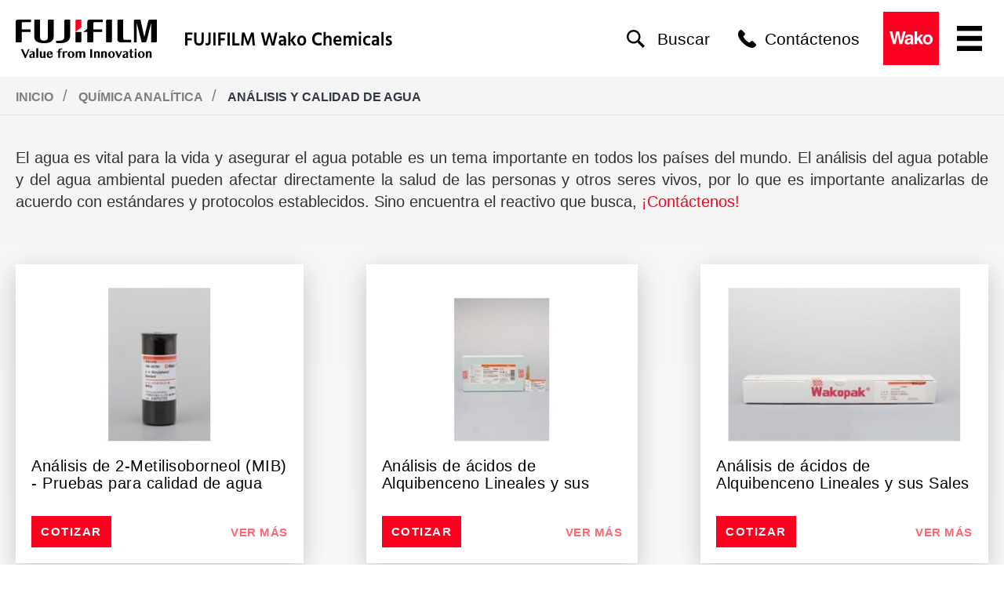

--- FILE ---
content_type: text/html; charset=utf-8
request_url: https://www.wakolatinamerica.com/productos/quimica-analitica/analisis-y-calidad-de-agua/
body_size: 11168
content:
<!DOCTYPE html>
<!--[if IE]><![endif]-->
<html>
<head>
	<!-- META -->
	<base href="https://www.wakolatinamerica.com/"><!--[if lte IE 6]></base><![endif]-->
	<title>Reactivos para Análisis y Calidad de Agua |FUJIFILM Wako</title>
<meta http-equiv="Content-type" content="text/html; charset=utf-8" />
<meta name="description" content="En FUJIFILM Wako encontrará una amplia variedad de reactivos para laboratorio utilizados para análisis y calidad de agua. ¡Visítenos Ya!" />

	
		<link rel="canonical" href="https://www.wakolatinamerica.com/productos/quimica-analitica/analisis-y-calidad-de-agua/"/>
	

	

	

	<meta charset="utf-8"/>
	<meta name="viewport" content="width=device-width, initial-scale=1.0">

	

	<!-- /META -->

	<!-- CSS -->
	<link rel="stylesheet" href="/themes/agua/css/prettyPhoto.css"/>
	<link href="/map/css/jlocator.min.css" rel="stylesheet" type="text/css"/>

	<!-- Magnific Popup core CSS file -->
	<link rel="stylesheet" href="/themes/agua/javascript/magnific-popup/dist/magnific-popup.css">

	<!-- FooTable - for responsive tables -->
	<link href="/themes/agua/javascript/footable/css/footable.core.css" rel="stylesheet" type="text/css" />
	<!-- /CSS -->

	<!-- FB -->
	
	<!-- /FB -->

	<!-- Google tag (gtag.js) -->
<script async src="https://www.googletagmanager.com/gtag/js?id=G-3CQYV03FYH"></script>
<script>
  window.dataLayer = window.dataLayer || [];
  function gtag(){dataLayer.push(arguments);}
  gtag('js', new Date());

  gtag('config', 'G-3CQYV03FYH');
</script>
<!-- Global site tag (gtag.js) - Google Ads: 971305109 -->
<script async src="https://www.googletagmanager.com/gtag/js?id=AW-971305109"></script>
<script>
  window.dataLayer = window.dataLayer || [];
  function gtag(){dataLayer.push(arguments);}
  gtag('js', new Date());
  gtag('config', 'AW-971305109');
</script>


<!-- Global site tag (gtag.js) - Google Analytics -->
<script async src="https://www.googletagmanager.com/gtag/js?id=UA-10563412-7"></script>
<script>
  window.dataLayer = window.dataLayer || [];
  function gtag(){dataLayer.push(arguments);}
  gtag('js', new Date());
  gtag('config', 'UA-10563412-7');
</script>


<!-- Facebook Pixel Code --><script>
!function(f,b,e,v,n,t,s)
{if(f.fbq)return;n=f.fbq=function(){n.callMethod?
n.callMethod.apply(n,arguments):n.queue.push(arguments)};
if(!f.fbq)f.fbq=n;n.push=n;n.loaded=!0;n.version='2.0';
n.queue=[];t=b.createElement(e);t.async=!0;
t.src=v;s=b.getElementsByTagName(e)[0];
s.parentNode.insertBefore(t,s)}(window, document,'script',
'https://connect.facebook.net/en_US/fbevents.js');
fbq('init', '759843087483890');
fbq('track', 'PageView');
</script><noscript><img height="1" width="1" style="display:none" src="https://www.facebook.com/tr?id=759843087483890&amp;ev=PageView&amp;noscript=1"></noscript>
<!-- End Facebook Pixel Code -->
	
<link rel="stylesheet" type="text/css" href="/assets/_combinedfiles/site.css" />
<script type="text/javascript" src="/assets/_combinedfiles/site.js"></script>
<script type="text/javascript" src="/mailchimp/javascripts/mailchimp.form.js"></script>
</head>

<body class="Subcategory  env-Live  alert-message-shown">
	
	<div class="push">
		<header class="">
    <div class="container">
        <div class="row">
            <div id="TopHeader" class="col-xs-12">
                <div id="TopHeaderInner" class="row">
                    <div id="HeaderLeft" class="col-xs-4 col-sm-4 col-lg-6">
                        <div id="Logos">
                            <a id="MainLogo" href="/">
                                <div style="background:url('/themes/agua/images/logos/fuji-logo.svg') no-repeat left; background-size: contain;">Wako</div>
                            </a>
                            <img id="MainLogoTagline" src="/themes/agua/images/logos/fuji-logo-tagline.svg" alt="FujiFilm Wako Chemicals U.S.A. Corporation">
                            
                            
                        </div>
                        
                    </div>

                    <div id="HeaderRight" class="col-xs-8 col-sm-8 col-lg-6">
                        <div id="NavUtility">
                            
	
		
		<ul id="languages">
			<li>
				<span id="NavUtility_Languages" class="nav-utility-item">Idiomas</span>

				<ul>
					
						
							<li><a href="https://www.wakolatinamerica.com/productos/quimica-analitica/analisis-y-calidad-de-agua/"
								 rel="alternate nofollow" 
									 hreflang="es-ES" title="Spanish">Spanish</a></li>
						
							<li><a href="https://pt.wakolatinamerica.com/nossos-reagentes/quimica-analitica/analise-e-qualidade-da-agua/"
								 rel="alternate nofollow" 
									 hreflang="pt-BR" title="Portuguese (Brazil)">Portuguese (Brazil)</a></li>
						
					
				</ul>
			</li>
		</ul>
	



                            <a id="NavUtility_Search" class="nav-utility-item show-search-popup" href="#popup-content">
                                <span>Buscar</span>
                            </a>

                            <a id="NavUtility_Contact"
                               class="nav-utility-item"
                               href="/contactos/">
                                <span>Contáctenos</span>
                            </a>
                        </div>

                        <div id="WakoLogo">
                            <img src="/themes/agua/images/logos/wako-logo.svg" alt="Wako">
                        </div>

                        <button id="MobileNavigationButton" class="menu-btn"></button>
                    </div>
                </div>
            </div>
        </div>
    </div>

    
        <div class="container-fluid navigation">
            <div class="container">
                <div class="row">
                    <div class="col-sm-12">
                        <nav>
	<ul id="top_nav">
        
    
        
            
        
    <!-- canDisplayInMenu -->

    
        
            <li class="section ">
            
                <a title="Productos" class="section ">Nuestros Reactivos</a>
            <!-- not clickable -->


            
                <!-- END Multicol -->
                    <ul class="subMenu">
                        
                            
                                
                                
                                    <style>
                                        header nav ul#top_nav li#menu4480 a:hover {
                                            
                                                background-color: #284b9c !important;
                                            
                                            
                                        }

                                        header nav ul#top_nav li#menu4480 ul li.title a:hover {
                                            
                                                background-color: transparent !important;
                                                color: #284b9c !important;
                                            
                                        }
                                    </style>
                                
                            

                            
                            
                            <li data-img="/assets/layout/banners/_resampled/FillWyIyNTAiLCIxNTAiXQ/img-synthesis-ttl.png"
                                id="menu4480"
                                class=" category-menu">
                            

                                
                                    <a href="/productos/sintesis-y-materiales/" title="Síntesis y Materiales" class="link">Síntesis y Materiales</a>
                                

                                
                                
                                
                                    
                                        
                                        
                                            
                                        
                                            
                                        
                                        

                                        
                                            
                                                
                                                    
                                                
                                                    
                                                
                                            
                                        
                                    
                                

                                
                                    <ul class="lower_level">
                                        
                                            <li class="title">
                                                
                                                    <a href="/productos/sintesis-y-materiales/" title="Síntesis y Materiales" class="link">Síntesis y Materiales</a>
                                                
                                            </li>
                                        

                                        
                                            <li class="">
                                                
                                                    <a href="/productos/sintesis-y-materiales/sintesis-organica/" title="Síntesis Orgánica" class="link">Síntesis Orgánica</a>
                                                
                                            </li>
                                        
                                            <li class="">
                                                
                                                    <a href="/productos/sintesis-y-materiales/ciencia-de-polimeros/" title="Ciencia de polímeros" class="link">Ciencia de polímeros</a>
                                                
                                            </li>
                                        
                                            <li class="">
                                                
                                                    <a href="/productos/sintesis-y-materiales/purificacion-y-caracterizacion/" title="Purificación y caracterización" class="link">Purificación y caracterización</a>
                                                
                                            </li>
                                        
                                    </ul><!-- .subSubMenu -->
                                <!-- Children -->

                            </li>
                        
                            
                                
                                
                                    <style>
                                        header nav ul#top_nav li#menu4493 a:hover {
                                            
                                                background-color: #6dba2f !important;
                                            
                                            
                                                color: #ffffff !important;
                                            
                                        }

                                        header nav ul#top_nav li#menu4493 ul li.title a:hover {
                                            
                                                background-color: transparent !important;
                                                color: #6dba2f !important;
                                            
                                        }
                                    </style>
                                
                            

                            
                            
                            <li data-img="/assets/layout/banners/_resampled/FillWyIyNTAiLCIxNTAiXQ/img-analysis-ttl.png"
                                id="menu4493"
                                class=" category-menu">
                            

                                
                                    <a href="/productos/quimica-analitica/" title="Química Analítica" class="section">Química Analítica</a>
                                

                                
                                
                                
                                    
                                        
                                        
                                            
                                        
                                            
                                        
                                        

                                        
                                            
                                                
                                                    
                                                
                                                    
                                                
                                            
                                        
                                    
                                

                                
                                    <ul class="lower_level">
                                        
                                            <li class="title">
                                                
                                                    <a href="/productos/quimica-analitica/" title="Química Analítica" class="section">Química Analítica</a>
                                                
                                            </li>
                                        

                                        
                                            <li class="">
                                                
                                                    <a href="/productos/quimica-analitica/analisis-y-calidad-de-agua/" title="Análisis y Calidad de Agua" class="current">Análisis y Calidad de Agua</a>
                                                
                                            </li>
                                        
                                            <li class="">
                                                
                                                    <a href="/productos/quimica-analitica/analisis-de-dioxinas-y-bifenilos-policlorados/" title="Análisis de Dioxinas y Bifenilos Policlorados" class="link">Análisis de Dioxinas y Bifenilos Policlorados</a>
                                                
                                            </li>
                                        
                                            <li class="">
                                                
                                                    <a href="/productos/quimica-analitica/analisis-ambiental/" title="Análisis Ambiental" class="link">Análisis Ambiental</a>
                                                
                                            </li>
                                        
                                            <li class="">
                                                
                                                    <a href="/productos/quimica-analitica/analisis-de-alimentos/" title="Análisis de Alimentos" class="link">Análisis de Alimentos</a>
                                                
                                            </li>
                                        
                                            <li class="">
                                                
                                                    <a href="/productos/quimica-analitica/columnas-para-extraccion-en-fase-solida/" title="Columnas para extracción en fase solida" class="link">Columnas para extracción en fase solida</a>
                                                
                                            </li>
                                        
                                            <li class="">
                                                
                                                    <a href="/productos/quimica-analitica/cromatografia/" title="Cromatografía" class="link">Cromatografía</a>
                                                
                                            </li>
                                        
                                            <li class="">
                                                
                                                    <a href="https://labchem-wako.fujifilm.com/us/category/analysis/index.html" title="Más productos" class="link">Más productos</a>
                                                
                                            </li>
                                        
                                    </ul><!-- .subSubMenu -->
                                <!-- Children -->

                            </li>
                        
                            
                                
                                
                                    <style>
                                        header nav ul#top_nav li#menu4435 a:hover {
                                            
                                                background-color: #fa3c23 !important;
                                            
                                            
                                        }

                                        header nav ul#top_nav li#menu4435 ul li.title a:hover {
                                            
                                                background-color: transparent !important;
                                                color: #fa3c23 !important;
                                            
                                        }
                                    </style>
                                
                            

                            
                            
                            <li data-img="/assets/layout/banners/_resampled/FillWyIyNTAiLCIxNTAiXQ/img-culture-ttl.png"
                                id="menu4435"
                                class=" category-menu">
                            

                                
                                    <a href="/productos/reactivos-para-laboratorio-de-cultivo-celulares/" title="Cultivo Celular" class="link">Cultivo Celular</a>
                                

                                
                                
                                
                                    
                                        
                                        
                                            
                                        
                                            
                                        
                                        

                                        
                                            
                                                
                                                    
                                                
                                                    
                                                
                                            
                                        
                                    
                                

                                
                                    <ul class="lower_level">
                                        
                                            <li class="title">
                                                
                                                    <a href="/productos/reactivos-para-laboratorio-de-cultivo-celulares/" title="Cultivo Celular" class="link">Cultivo Celular</a>
                                                
                                            </li>
                                        

                                        
                                            <li class="">
                                                
                                                    <a href="/productos/reactivos-para-laboratorio-de-cultivo-celulares/cultivo-de-celulas-animales/" title="Cultivo de Células Animales" class="link">Cultivo de Células Animales</a>
                                                
                                            </li>
                                        
                                            <li class="">
                                                
                                                    <a href="/productos/reactivos-para-laboratorio-de-cultivo-celulares/cultivo-de-celulas-de-insectos/" title="Cultivo de células de insectos" class="link">Cultivo de células de insectos</a>
                                                
                                            </li>
                                        
                                            <li class="">
                                                
                                                    <a href="/productos/reactivos-para-laboratorio-de-cultivo-celulares/cultivo-de-celulas-madre/" title="Cultivo de células madre" class="link">Cultivo de células madre</a>
                                                
                                            </li>
                                        
                                            <li class="">
                                                
                                                    <a href="/productos/reactivos-para-laboratorio-de-cultivo-celulares/cultivo-de-celulas-nerviosas/" title="Cultivo de células nerviosas" class="link">Cultivo de células nerviosas</a>
                                                
                                            </li>
                                        
                                            <li class="">
                                                
                                                    <a href="/productos/reactivos-para-laboratorio-de-cultivo-celulares/cultivo-de-celulas-vegetales/" title="Cultivo de células vegetales" class="link">Cultivo de células vegetales</a>
                                                
                                            </li>
                                        
                                            <li class="">
                                                
                                                    <a href="/productos/reactivos-para-laboratorio-de-cultivo-celulares/aditivos-para-medios-de-cultivo/" title="Aditivos para medios de cultivo" class="link">Aditivos para medios de cultivo</a>
                                                
                                            </li>
                                        
                                            <li class="">
                                                
                                                    <a href="/productos/reactivos-para-laboratorio-de-cultivo-celulares/fabricacion-de-productos-biofarmaceuticos/" title="Fabricación de productos biofarmacéuticos" class="link">Fabricación de productos biofarmacéuticos</a>
                                                
                                            </li>
                                        
                                    </ul><!-- .subSubMenu -->
                                <!-- Children -->

                            </li>
                        
                            
                                
                                
                                    <style>
                                        header nav ul#top_nav li#menu4511 a:hover {
                                            
                                                background-color: #f08c00 !important;
                                            
                                            
                                        }

                                        header nav ul#top_nav li#menu4511 ul li.title a:hover {
                                            
                                                background-color: transparent !important;
                                                color: #f08c00 !important;
                                            
                                        }
                                    </style>
                                
                            

                            
                            
                            <li data-img="/assets/layout/banners/_resampled/FillWyIyNTAiLCIxNTAiXQ/img-life-ttl.png"
                                id="menu4511"
                                class=" category-menu">
                            

                                
                                    <a href="/productos/life-science/" title="Life Science " class="link">Life Science</a>
                                

                                
                                
                                
                                    
                                        
                                        
                                            
                                        
                                            
                                        
                                        

                                        
                                            
                                                
                                                    
                                                
                                                    
                                                
                                            
                                        
                                    
                                

                                
                                    <ul class="lower_level">
                                        
                                            <li class="title">
                                                
                                                    <a href="/productos/life-science/" title="Life Science " class="link">Life Science</a>
                                                
                                            </li>
                                        

                                        
                                            <li class="">
                                                
                                                    <a href="/productos/life-science/investigacion-en-exosomas/" title="Investigación en exosomas" class="link">Investigación en exosomas</a>
                                                
                                            </li>
                                        
                                            <li class="">
                                                
                                                    <a href="/productos/life-science/neurociencia/" title="Neurociencia" class="link">Neurociencia</a>
                                                
                                            </li>
                                        
                                            <li class="">
                                                
                                                    <a href="/productos/life-science/investigacion-en-adn/" title="Investigación en ADN" class="link">Investigación en ADN</a>
                                                
                                            </li>
                                        
                                            <li class="">
                                                
                                                    <a href="/productos/life-science/investigacion-en-arn/" title="Investigación en ARN" class="link">Investigación en ARN</a>
                                                
                                            </li>
                                        
                                            <li class="">
                                                
                                                    <a href="/productos/life-science/proteomica/" title="Proteómica" class="link">Proteómica</a>
                                                
                                            </li>
                                        
                                            <li class="">
                                                
                                                    <a href="/productos/life-science/inmunoquimica/" title="Inmunoquímica" class="link">Inmunoquímica</a>
                                                
                                            </li>
                                        
                                            <li class="">
                                                
                                                    <a href="/productos/life-science/aclaracion-de-tejidos/" title="Aclaración de tejidos" class="link">Aclaración de tejidos</a>
                                                
                                            </li>
                                        
                                            <li class="">
                                                
                                                    <a href="/productos/life-science/kits-elisa/" title="Kits ELISA" class="link">Kits ELISA</a>
                                                
                                            </li>
                                        
                                            <li class="">
                                                
                                                    <a href="/productos/life-science/investigacion-en-laboratorio-animal/" title="Investigación en laboratorio animal" class="link">Investigación en laboratorio animal</a>
                                                
                                            </li>
                                        
                                            <li class="">
                                                
                                                    <a href="/productos/life-science/investigacion-bioquimica/" title="Investigación bioquímica" class="link">Investigación bioquímica</a>
                                                
                                            </li>
                                        
                                            <li class="">
                                                
                                                    <a href="/productos/life-science/investigacion-en-biologia-celular/" title="Investigación en Biología Celular" class="link">Investigación en Biología Celular</a>
                                                
                                            </li>
                                        
                                            <li class="">
                                                
                                                    <a href="/productos/life-science/investigacion-en-plantas/" title="Investigacion en Plantas" class="link">Investigacion en Plantas</a>
                                                
                                            </li>
                                        
                                    </ul><!-- .subSubMenu -->
                                <!-- Children -->

                            </li>
                        
                            
                                
                                
                                    <style>
                                        header nav ul#top_nav li#menu4522 a:hover {
                                            
                                                background-color: #38bff0 !important;
                                            
                                            
                                        }

                                        header nav ul#top_nav li#menu4522 ul li.title a:hover {
                                            
                                                background-color: transparent !important;
                                                color: #38bff0 !important;
                                            
                                        }
                                    </style>
                                
                            

                            
                            
                            <li data-img="/assets/layout/banners/_resampled/FillWyIyNTAiLCIxNTAiXQ/img-pharma-ttl.png"
                                id="menu4522"
                                class=" category-menu">
                            

                                
                                    <a href="/productos/fabricacion-farmaceutica-y-control-de-calidad/" title="Investigación Farmacéutica y Control de Calidad" class="link">Investigación Farmacéutica y Control de Calidad</a>
                                

                                
                                
                                
                                    
                                        
                                        
                                            
                                        
                                            
                                        
                                        

                                        
                                            
                                                
                                                    
                                                
                                                    
                                                
                                            
                                        
                                    
                                

                                
                                    <ul class="lower_level">
                                        
                                            <li class="title">
                                                
                                                    <a href="/productos/fabricacion-farmaceutica-y-control-de-calidad/" title="Investigación Farmacéutica y Control de Calidad" class="link">Investigación Farmacéutica y Control de Calidad</a>
                                                
                                            </li>
                                        

                                        
                                            <li class="">
                                                
                                                    <a href="/productos/fabricacion-farmaceutica-y-control-de-calidad/investigacion-farmacologica/" title="Investigación farmacológica" class="link">Investigación farmacológica</a>
                                                
                                            </li>
                                        
                                            <li class="">
                                                
                                                    <a href="/productos/fabricacion-farmaceutica-y-control-de-calidad/pruebas-para-control-de-calidad/" title="Pruebas para control de calidad" class="link">Pruebas para control de calidad</a>
                                                
                                            </li>
                                        
                                    </ul><!-- .subSubMenu -->
                                <!-- Children -->

                            </li>
                        
                            
                                
                                
                                    <style>
                                        header nav ul#top_nav li#menu4528 a:hover {
                                            
                                                background-color: #f5db16 !important;
                                            
                                            
                                        }

                                        header nav ul#top_nav li#menu4528 ul li.title a:hover {
                                            
                                                background-color: transparent !important;
                                                color: #f5db16 !important;
                                            
                                        }
                                    </style>
                                
                            

                            
                            
                            <li data-img="/assets/layout/banners/_resampled/FillWyIyNTAiLCIxNTAiXQ/img-chemicals-ttl.png"
                                id="menu4528"
                                class=" category-menu">
                            

                                
                                    <a href="/productos/productos-quimicos-comunes-y-herramientas-de-laboratorio/" title="Productos Químicos Comunes y Herramientas de Laboratorio" class="link">Productos Químicos Comunes y Herramientas de Laboratorio</a>
                                

                                
                                
                                
                                    
                                        
                                        
                                            
                                        
                                            
                                        
                                        

                                        
                                            
                                                
                                                    
                                                
                                                    
                                                
                                            
                                        
                                    
                                

                                
                                    <ul class="lower_level">
                                        
                                            <li class="title">
                                                
                                                    <a href="/productos/productos-quimicos-comunes-y-herramientas-de-laboratorio/" title="Productos Químicos Comunes y Herramientas de Laboratorio" class="link">Productos Químicos Comunes y Herramientas de Laboratorio</a>
                                                
                                            </li>
                                        

                                        
                                            <li class="">
                                                
                                                    <a href="/productos/productos-quimicos-comunes-y-herramientas-de-laboratorio/quimicos-comunes/" title="Químicos comunes" class="link">Químicos comunes</a>
                                                
                                            </li>
                                        
                                            <li class="">
                                                
                                                    <a href="/productos/productos-quimicos-comunes-y-herramientas-de-laboratorio/materiales-para-laboratorio/" title="Materiales para laboratorio " class="link">Materiales para laboratorio</a>
                                                
                                            </li>
                                        
                                    </ul><!-- .subSubMenu -->
                                <!-- Children -->

                            </li>
                        <!-- Children -->
                    </ul><!-- .submenu -->
                <!-- END MultiCol else -->
            <!-- Children -->
        </li><!-- top li -->
        
    <!-- canDisplayInMenu -->

    
        
            <li class="link ">
            
                <a title="Reactivos de socios" class="link ">Reactivos de socios</a>
            <!-- not clickable -->


            
                <!-- END Multicol -->
                    <ul class="subMenu">
                        
                            

                            
                            <li class="noBg " >
                            

                                
                                    <a href="http://evrogen.com/" title="Evrogen - Proteínas fluorescentes " class="link">Evrogen</a>
                                

                                
                                
                                
                                    
                                        
                                        
                                            
                                        
                                            
                                        
                                        

                                        
                                            
                                                
                                                    
                                                
                                                    
                                                
                                            
                                        
                                    
                                

                                <!-- Children -->

                            </li>
                        
                            

                            
                            <li class="noBg " >
                            

                                
                                    <a href="https://focusbiomolecules.com/" title=" Focus Biomolecules" class="link">Focus Biomolecules</a>
                                

                                
                                
                                
                                    
                                        
                                        
                                            
                                        
                                            
                                        
                                        

                                        
                                            
                                                
                                                    
                                                
                                                    
                                                
                                            
                                        
                                    
                                

                                <!-- Children -->

                            </li>
                        <!-- Children -->
                    </ul><!-- .submenu -->
                <!-- END MultiCol else -->
            <!-- Children -->
        </li><!-- top li -->
        
    <!-- canDisplayInMenu -->

    
        
            <li class="link ">
            
                <a title="Nuestra Empresa" class="link ">Nuestra Empresa</a>
            <!-- not clickable -->


            
                <!-- END Multicol -->
                    <ul class="subMenu">
                        
                            

                            
                            <li class="noBg " >
                            

                                
                                    <a href="/quienes-somos/nuestra-compania/" title="La división Laboratory Chemicals" class="link">Acerca de nosotros</a>
                                

                                
                                
                                
                                    
                                        
                                        
                                            
                                        
                                            
                                        
                                        

                                        
                                            
                                                
                                                    
                                                
                                                    
                                                
                                            
                                        
                                    
                                

                                <!-- Children -->

                            </li>
                        
                            

                            
                            <li class="noBg " >
                            

                                
                                    <a href="/quienes-somos/filosofia-de-gestion/" title="Filosofía y Misión" class="link">Filosofía y Misión</a>
                                

                                
                                
                                
                                    
                                        
                                        
                                            
                                        
                                            
                                        
                                        

                                        
                                            
                                                
                                                    
                                                
                                                    
                                                
                                            
                                        
                                    
                                

                                <!-- Children -->

                            </li>
                        
                            

                            
                            <li class="noBg " >
                            

                                
                                    <a href="/quienes-somos/investigacion-y-desarrollo/" title="Investigación y desarrollo" class="link">Investigación y desarrollo</a>
                                

                                
                                
                                
                                    
                                        
                                        
                                            
                                        
                                            
                                        
                                        

                                        
                                            
                                                
                                                    
                                                
                                                    
                                                
                                            
                                        
                                    
                                

                                <!-- Children -->

                            </li>
                        <!-- Children -->
                    </ul><!-- .submenu -->
                <!-- END MultiCol else -->
            <!-- Children -->
        </li><!-- top li -->
        
    <!-- canDisplayInMenu -->

    
        
            <li class="link ">
            
                <a href="/distribuidores/" title="Nuestros Distribuidores" class="link">Nuestros Distribuidores</a>
            <!-- not clickable -->


            <!-- Children -->
        </li><!-- top li -->
        
    <!-- canDisplayInMenu -->

    
        
            <li class="link ">
            
                <a href="/blog-reactivos/" title="Nuestro Blog" class="link">Blog</a>
            <!-- not clickable -->


            
                <!-- END Multicol -->
                    <ul class="subMenu">
                        
                            

                            
                            <li class="noBg " >
                            

                                
                                    <a href="/blog-reactivos/noticias-wako/" title="Noticias" class="link">Noticias</a>
                                

                                
                                
                                
                                    
                                        
                                        
                                            
                                        
                                            
                                        
                                        

                                        
                                            
                                                
                                                    
                                                
                                                    
                                                
                                            
                                        
                                    
                                

                                <!-- Children -->

                            </li>
                        
                            

                            
                            <li class="noBg " >
                            

                                
                                    <a href="/blog-reactivos/reactivos-quimicos/" title="Reactivos químicos" class="link">Reactivos químicos</a>
                                

                                
                                
                                
                                    
                                        
                                        
                                            
                                        
                                            
                                        
                                        

                                        
                                            
                                                
                                                    
                                                
                                                    
                                                
                                            
                                        
                                    
                                

                                <!-- Children -->

                            </li>
                        <!-- Children -->
                    </ul><!-- .submenu -->
                <!-- END MultiCol else -->
            <!-- Children -->
        </li><!-- top li -->
        
    <!-- canDisplayInMenu -->

    
        
            <li class="link  last">
            
                <a title="Soporte" class="link  last">Soporte</a>
            <!-- not clickable -->


            
                <!-- END Multicol -->
                    <ul class="subMenu">
                        
                            

                            
                            <li class="noBg " >
                            

                                
                                    <a href="/preguntas-frecuentes/" title="Preguntas frecuentes" class="link">Preguntas frecuentes</a>
                                

                                
                                
                                
                                    
                                        
                                        
                                            
                                        
                                            
                                        
                                        

                                        
                                            
                                                
                                                    
                                                
                                                    
                                                
                                            
                                        
                                    
                                

                                <!-- Children -->

                            </li>
                        
                            

                            
                            <li class="noBg " >
                            

                                
                                    <a href="/soporte/catalogo/" title="Catálogo de productos" class="link">Catálogo de productos</a>
                                

                                
                                
                                
                                    
                                        
                                        
                                            
                                        
                                            
                                        
                                        

                                        
                                            
                                                
                                                    
                                                
                                                    
                                                
                                            
                                        
                                    
                                

                                <!-- Children -->

                            </li>
                        
                            

                            
                            <li class="noBg " >
                            

                                
                                    <a href="/soporte/sugerencias/" title="Sugerencias" class="link">Sugerencias</a>
                                

                                
                                
                                
                                    
                                        
                                        
                                            
                                        
                                            
                                        
                                        

                                        
                                            
                                                
                                                    
                                                
                                                    
                                                
                                            
                                        
                                    
                                

                                <!-- Children -->

                            </li>
                        <!-- Children -->
                    </ul><!-- .submenu -->
                <!-- END MultiCol else -->
            <!-- Children -->
        </li><!-- top li -->
        
    <!-- canDisplayInMenu -->
<!-- Menu -->

	</ul>
</nav>

                    </div>
                </div>
            </div>
        </div>
    

</header>


		
		
			
				
				
    


			
		


		
			
  <div id="BreadcrumbsWrapper">
    <div class="container">
      <div class="row">
        <div class="col-xs-12">
          <div id="Breadcrumbs" class="breadcrumbs">
            
              
                
                  <a href="/" class="breadcrumbs__item breadcrumbs__item--link" title="Inicio">
                    Inicio
                  </a>
                
              

              
                  <span class="breadcrumbs__item__separator">/</span>
              
            
              
                
                  <a href="/productos/quimica-analitica/" class="breadcrumbs__item breadcrumbs__item--link" title="Química Analítica">
                    Química Analítica
                  </a>
                
              

              
                  <span class="breadcrumbs__item__separator">/</span>
              
            
              
                <span class="breadcrumbs__item">Análisis y Calidad de Agua</span>
              

              
            
          </div>
        </div>
      </div>
    </div>
  </div>



		

		<div id="PageLayout" class="typography">
            <div class="container">
                <div class="row">
                    <div class="content-wrapper col-md-12">
                        <div id="PageContent">
							<div id="Categories">
    <div id="Products">
		
            <div id="Products__Content" class="row typography">
                <div class="col-md-12">
					<p style="text-align: justify;">El agua es vital para la vida y asegurar el agua potable es un tema importante en todos los países del mundo. El análisis del agua potable y del agua ambiental pueden afectar directamente la salud de las personas y otros seres vivos, por lo que es importante analizarlas de acuerdo con estándares y protocolos establecidos. <span>Sino encuentra el reactivo que busca, </span><a title="Contáctenos" href="contactos/">¡Contáctenos!</a></p>
					
					
                </div>
            </div> <!--/ #Products__Content -->
		

		
            <div id="Products__List" class="row cards-container cards-container--products">
				
					<div class="col-xs-12 col-sm-6 col-md-4 card-wrapper card-wrapper--product">
	<div class="card card--product">
		<div class="card__image-wrapper">
			
				
                    
    					<a href="/productos-wako/marca/product/analisis-de-2-metilisoborneol-mib/" class="img_link">
    						
                                <img class="img-responsive center-block" src="/assets/productimages/_resampled/PadWyI1MDAiLCIzMjAiLCJGRkZGRkYiLDBd/132-07071-2-metilisoborneol-mib.jpg" alt="" />
    						
    					</a>
                    
				
			
		</div> <!--/ .card__image-wrapper -->


		
		

        <div class="card__info">
			<h4 class="card__title">
                
                    <a href="/productos-wako/marca/product/analisis-de-2-metilisoborneol-mib/">
                        Análisis de 2-Metilisoborneol (MIB) - Pruebas para calidad de agua
                    </a>
                
			</h4>

            
                
            

			<div class="card__actions">
				
                <a href="/cart/add/4469">
					<input class="cta-button cta-button--secondary cta-button--cart cta-button--inside-card" type="button" value="Cotizar" />
				</a>
				

                
    				<a class="cta-link cta-link--secondary cta-link--no-icons cta-link--inside-card" href="/productos-wako/marca/product/analisis-de-2-metilisoborneol-mib/">
    					Ver Más
    				</a>
                
			</div> <!--/ .card__actions -->
        </div> <!--/ .card__info -->
	</div> <!--/ .card.card--product -->
</div><!--/ .col-sm-6 .col-md-4 -->

				
					<div class="col-xs-12 col-sm-6 col-md-4 card-wrapper card-wrapper--product">
	<div class="card card--product">
		<div class="card__image-wrapper">
			
				
                    
    					<a href="/productos-wako/marca/product/analisis-de-acidos-de-alquibenceno-lineales-y-sus-sales/" class="img_link">
    						
                                <img class="img-responsive center-block" src="/assets/productimages/_resampled/PadWyI1MDAiLCIzMjAiLCJGRkZGRkYiLDBd/analisis-de-acidos-de-alquibenceno-lineales-y-sus-sales.jpg" alt="" />
    						
    					</a>
                    
				
			
		</div> <!--/ .card__image-wrapper -->


		
		

        <div class="card__info">
			<h4 class="card__title">
                
                    <a href="/productos-wako/marca/product/analisis-de-acidos-de-alquibenceno-lineales-y-sus-sales/">
                        Análisis de ácidos de  Alquibenceno Lineales y sus Sales  *Soluciones*
                    </a>
                
			</h4>

            
                
            

			<div class="card__actions">
				
                <a href="/cart/add/4473">
					<input class="cta-button cta-button--secondary cta-button--cart cta-button--inside-card" type="button" value="Cotizar" />
				</a>
				

                
    				<a class="cta-link cta-link--secondary cta-link--no-icons cta-link--inside-card" href="/productos-wako/marca/product/analisis-de-acidos-de-alquibenceno-lineales-y-sus-sales/">
    					Ver Más
    				</a>
                
			</div> <!--/ .card__actions -->
        </div> <!--/ .card__info -->
	</div> <!--/ .card.card--product -->
</div><!--/ .col-sm-6 .col-md-4 -->

				
					<div class="col-xs-12 col-sm-6 col-md-4 card-wrapper card-wrapper--product">
	<div class="card card--product">
		<div class="card__image-wrapper">
			
				
                    
    					<a href="/productos-wako/marca/product/analisis-de-acidos-de-alquibenceno-lineales-y-sus-sales-columnas/" class="img_link">
    						
                                <img class="img-responsive center-block" src="/assets/productimages/_resampled/PadWyI1MDAiLCIzMjAiLCJGRkZGRkYiLDBd/230-63283-wakopak-wakosil-as-aqua.jpg" alt="" />
    						
    					</a>
                    
				
			
		</div> <!--/ .card__image-wrapper -->


		
		

        <div class="card__info">
			<h4 class="card__title">
                
                    <a href="/productos-wako/marca/product/analisis-de-acidos-de-alquibenceno-lineales-y-sus-sales-columnas/">
                        Análisis de ácidos de Alquibenceno Lineales y sus Sales *Columnas*
                    </a>
                
			</h4>

            
                
            

			<div class="card__actions">
				
                <a href="/cart/add/4588">
					<input class="cta-button cta-button--secondary cta-button--cart cta-button--inside-card" type="button" value="Cotizar" />
				</a>
				

                
    				<a class="cta-link cta-link--secondary cta-link--no-icons cta-link--inside-card" href="/productos-wako/marca/product/analisis-de-acidos-de-alquibenceno-lineales-y-sus-sales-columnas/">
    					Ver Más
    				</a>
                
			</div> <!--/ .card__actions -->
        </div> <!--/ .card__info -->
	</div> <!--/ .card.card--product -->
</div><!--/ .col-sm-6 .col-md-4 -->

				
					<div class="col-xs-12 col-sm-6 col-md-4 card-wrapper card-wrapper--product">
	<div class="card card--product">
		<div class="card__image-wrapper">
			
				
                    
    					<a href="/productos-wako/marca/product/analisis-de-estandares-de-nonifenol-y-octifenol/" class="img_link">
    						
                                <img class="img-responsive center-block" src="/assets/productimages/_resampled/PadWyI1MDAiLCIzMjAiLCJGRkZGRkYiLDBd/-p-1133-tetramethylbutyl-phenol-4-tert-octylphenol.jpg" alt="" />
    						
    					</a>
                    
				
			
		</div> <!--/ .card__image-wrapper -->


		
		

        <div class="card__info">
			<h4 class="card__title">
                
                    <a href="/productos-wako/marca/product/analisis-de-estandares-de-nonifenol-y-octifenol/">
                        Análisis de Estándares de Nonifenol y Octifenol
                    </a>
                
			</h4>

            
                
            

			<div class="card__actions">
				
                <a href="/cart/add/4492">
					<input class="cta-button cta-button--secondary cta-button--cart cta-button--inside-card" type="button" value="Cotizar" />
				</a>
				

                
    				<a class="cta-link cta-link--secondary cta-link--no-icons cta-link--inside-card" href="/productos-wako/marca/product/analisis-de-estandares-de-nonifenol-y-octifenol/">
    					Ver Más
    				</a>
                
			</div> <!--/ .card__actions -->
        </div> <!--/ .card__info -->
	</div> <!--/ .card.card--product -->
</div><!--/ .col-sm-6 .col-md-4 -->

				
					<div class="col-xs-12 col-sm-6 col-md-4 card-wrapper card-wrapper--product">
	<div class="card card--product">
		<div class="card__image-wrapper">
			
				
                    
    					<a href="/productos-wako/marca/product/estandar-de-geosmina-analisis-de-agua/" class="img_link">
    						
                                <img class="img-responsive center-block" src="/assets/productimages/_resampled/PadWyI1MDAiLCIzMjAiLCJGRkZGRkYiLDBd/077-01911-Geosmin-Standard.jpg" alt="" />
    						
    					</a>
                    
				
			
		</div> <!--/ .card__image-wrapper -->


		
		

        <div class="card__info">
			<h4 class="card__title">
                
                    <a href="/productos-wako/marca/product/estandar-de-geosmina-analisis-de-agua/">
                        Análisis de Geosmina - Pruebas para Calidad de Agua
                    </a>
                
			</h4>

            
                
            

			<div class="card__actions">
				
                <a href="/cart/add/4175">
					<input class="cta-button cta-button--secondary cta-button--cart cta-button--inside-card" type="button" value="Cotizar" />
				</a>
				

                
    				<a class="cta-link cta-link--secondary cta-link--no-icons cta-link--inside-card" href="/productos-wako/marca/product/estandar-de-geosmina-analisis-de-agua/">
    					Ver Más
    				</a>
                
			</div> <!--/ .card__actions -->
        </div> <!--/ .card__info -->
	</div> <!--/ .card.card--product -->
</div><!--/ .col-sm-6 .col-md-4 -->

				
					<div class="col-xs-12 col-sm-6 col-md-4 card-wrapper card-wrapper--product">
	<div class="card card--product">
		<div class="card__image-wrapper">
			
				
                    
    					<a href="/productos-wako/marca/product/analisis-de-octifenoles-pruebas-para-calidad-de-agua/" class="img_link">
    						
                                <img class="img-responsive center-block" src="/assets/productimages/_resampled/PadWyI1MDAiLCIzMjAiLCJGRkZGRkYiLDBd/-p-1133-tetramethylbutyl-phenol-4-tert-octylphenol.jpg" alt="" />
    						
    					</a>
                    
				
			
		</div> <!--/ .card__image-wrapper -->


		
		

        <div class="card__info">
			<h4 class="card__title">
                
                    <a href="/productos-wako/marca/product/analisis-de-octifenoles-pruebas-para-calidad-de-agua/">
                        Análisis de Octifenoles [p-(1,1,3,3-Tetramethylbutyl) phenol (4-tert-Octylphenol)] - Pruebas para Calidad de Agua
                    </a>
                
			</h4>

            
                
            

			<div class="card__actions">
				
                <a href="/cart/add/4471">
					<input class="cta-button cta-button--secondary cta-button--cart cta-button--inside-card" type="button" value="Cotizar" />
				</a>
				

                
    				<a class="cta-link cta-link--secondary cta-link--no-icons cta-link--inside-card" href="/productos-wako/marca/product/analisis-de-octifenoles-pruebas-para-calidad-de-agua/">
    					Ver Más
    				</a>
                
			</div> <!--/ .card__actions -->
        </div> <!--/ .card__info -->
	</div> <!--/ .card.card--product -->
</div><!--/ .col-sm-6 .col-md-4 -->

				
					<div class="col-xs-12 col-sm-6 col-md-4 card-wrapper card-wrapper--product">
	<div class="card card--product">
		<div class="card__image-wrapper">
			
				
                    
    					<a href="/productos-wako/marca/product/boiling-stone/" class="img_link">
    						
                                <img class="img-responsive center-block" src="/assets/Uploads/_resampled/PadWyI1MDAiLCIzMjAiLCJGRkZGRkYiLDBd/027-12901-boiling-stone.jpg" alt="" />
    						
    					</a>
                    
				
			
		</div> <!--/ .card__image-wrapper -->


		
		

        <div class="card__info">
			<h4 class="card__title">
                
                    <a href="/productos-wako/marca/product/boiling-stone/">
                        Boiling Stone - Reactivos para análisis de aguas
                    </a>
                
			</h4>

            
                
            

			<div class="card__actions">
				
                <a href="/cart/add/4537">
					<input class="cta-button cta-button--secondary cta-button--cart cta-button--inside-card" type="button" value="Cotizar" />
				</a>
				

                
    				<a class="cta-link cta-link--secondary cta-link--no-icons cta-link--inside-card" href="/productos-wako/marca/product/boiling-stone/">
    					Ver Más
    				</a>
                
			</div> <!--/ .card__actions -->
        </div> <!--/ .card__info -->
	</div> <!--/ .card.card--product -->
</div><!--/ .col-sm-6 .col-md-4 -->

				
            </div> <!--/ #Products__List -->

			
	
		
	


		

		
    </div>
</div>

							

                        </div>
                    </div>

					
                </div>
            </div>
        </div>

		

		
    <footer id="SiteFooter">
		
    <div id="FooterSections">
        <div class="container">
            <div class="row">
                
                    <div class="footer-section i1 col-md-4 first  default">
                        <div class="footerSectionInnerWrapper">
                            
                                <div class="h4 footer-section-title">Contáctenos</div>
                            

                            
                                

                                <p><span>FUJIFILM Wako Chemicals USA Corp.</span><br>1600 Bellwood Road<br>Richmond, VA 23237, USA</p><p>Teléfono: (804) 7<span>14-192</span><br> Fax: 804-271-7791<br> Email: emmy.leung@fujifilm.com<br> www.wakolatinamerica.com</p>

                                

                            
                        </div> <!--/ .footerSectionInnerWrapper -->
                    </div>
                    <!--/ .footer-section -->
                
                    <div class="footer-section i2 col-md-4   links">
                        <div class="footerSectionInnerWrapper">
                            
                                <div class="h4 footer-section-title">Otras páginas</div>
                            

                            

                                
                                
	<ul>
		
			<li class="link"><a href="/productos/">Productos</a></li>
		
			<li class="link"><a href="/quienes-somos/nuestra-compania/">La división Laboratory Chemicals</a></li>
		
			<li class="link"><a href="/blog-reactivos/">Nuestro Blog</a></li>
		
			<li class="link"><a href="/preguntas-frecuentes/">Preguntas Frecuentes</a></li>
		
			<li class="link"><a href="https://pt.wakolatinamerica.com/assets/pdf/Modern-Slavery-and-Human-Trafficking.pdf">Catálogos de productos</a></li>
		
	</ul>



                            
                        </div> <!--/ .footerSectionInnerWrapper -->
                    </div>
                    <!--/ .footer-section -->
                
                    <div class="footer-section i3 col-md-4  last newsletter">
                        <div class="footerSectionInnerWrapper">
                            
                                <div class="h4 footer-section-title">Newsletter</div>
                            

                            

                                
                                
                                    
                                        <div class="mailchimp">
                                            
    <div id="MailchimpNewsletter_FooterSection">
        

        <form action="/new-mailchimppage/subscribe" method="post" id="MailchimpNewsletterForm_FooterSection" class="MailchimpNewsletterForm">
            
                
            

            <div class="field">
                <!-- ######### Email Address ######### -->
                <label for="MailchimpEmail_FooterSection" style="display: none;">Dirección de correo</label>
                <input type="text" name="MailchimpEmail" required value="" id="MailchimpEmail_FooterSection" placeholder="Dirección de correo"/>
            </div>

            <div class="field">
                <!-- ######### First Name ######### -->

                <label for="MailchimpFirstName_FooterSection" style="display: none;">Nombre</label>
                <input type="text" name="MailchimpFirstName" required value="" id="MailchimpFirstName_FooterSection" value="" placeholder="Nombre"/>
            </div>

            <div class="field">
                <!-- ######### Last Name ######### -->
                <label for="MailchimpLastName_FooterSection" style="display: none;">Apellido</label>
                <input type="text" name="MailchimpLastName" required value="" id="MailchimpLastName_FooterSection" value="" placeholder="Apellido"/>
            </div>

            
                <div class="field">
                    <!-- ######### Anti-SPAM Checkbox ######### -->
                    <label for="MailchimpAntiSpam_FooterSection">
                        <input type="checkbox" required id="MailchimpAntiSpam_FooterSection" value="1" />
                        Por favor, marque aquí si desea recibir por correo electrónico comunicaciones sobre Fujifilm Wako Chemicals, nuestros productos, servicios y boletín informativo. Puede retirar su consentimiento en cualquier momento.
                    </label>
                </div>
            

            <input type="submit" class="submit" value="Suscribirse" />
        </form>
    </div>


                                        </div>
                                    
                                
                            
                        </div> <!--/ .footerSectionInnerWrapper -->
                    </div>
                    <!--/ .footer-section -->
                
            </div>
            <!--/ .row -->
        </div>
        <!--/ .container -->
    </div>
    <!--/ #footer-section-group -->



		
  



		<div id="SiteSubFooter">
  <div class="container">

    
    <div class="row">
      
      
          <div id="FooterSubFooterLinksContainer" class="col-xs-12 col-md-9">
              <ul id="SubFooterLinks">
                
                  
                      <li>
                          <a class="subfooter-link subfooter-link-1" href="/distribuidores/">
                            Nuestros Distribuidores
                          </a>
                      </li>
                  
                
                  
                      <li>
                          <a class="subfooter-link subfooter-link-2" href="/contactos/">
                            Contáctenos
                          </a>
                      </li>
                  
                
                  
                      <li>
                          <a class="subfooter-link subfooter-link-3" href="/politica-de-privacidad/">
                            Política de privacidad
                          </a>
                      </li>
                  
                
                  
                      <li>
                          <a class="subfooter-link subfooter-link-4" href="/limitacion-de-responsabilidad/">
                            Limitación de Responsabilidad
                          </a>
                      </li>
                  
                
                  
                      <li>
                          <a class="subfooter-link subfooter-link-5" href="/quienes-somos/nuestra-compania/">
                            Acerca de nosotros
                          </a>
                      </li>
                  
                
                  
                      <li>
                          <a class="subfooter-link subfooter-link-6" href="/">
                            
                          </a>
                      </li>
                  
                
                  
                    
                        <li><span class="subfooter-link subfooter-link-7">BI-ESG Standards</span></li>
                    
                  
                
              </ul>
          </div>
      

      
      <div id="FooterSocialLinksContainer" class="col-xs-12 col-md-3">
          <div class="footer-social-wrapper">
            
              
                  <ul id="FooterSocialLinks">
                    
                        <li><a href="http://www.facebook.com/pages/Wako-Latin-America/169101496581273?skip_nax_wizard=true" class="www-facebook-com"><img src="/assets/layout/social/icon-social-facebook.png" alt="Facebook" title="Facebook"/></a></li>
                    
                        <li><a href="https://twitter.com/wakolatin" class="twitter-com"><img src="/assets/layout/social/icon-social-twitter.png" alt="Twitter" title="Twitter"/></a></li>
                    
                        <li><a href="https://www.linkedin.com/company/14006802/" class="www-linkedin-com"><img src="/assets/layout/social/icon-social-linkedin2.png" alt="Linkedin" title="Linkedin"/></a></li>
                    

                    

                    

                    

                    
                  </ul>
              
            
          </div> <!--/ .footer-social-wrapper -->
      </div> <!--/ #FooterSocialLinksContainer -->
    </div> <!--/ .row -->

    
    <div class="row">
      
        
        <div id="FooterCopyrightContainer" class="col-md-6 hidden-xs hidden-sm">
          <span class="pull-left text-copyright">
            Copyright &copy; 2026
            
              - Wako
            
          </span>
        </div>

        
        
          <div id="FooterSubFooterLinksContainer" class="col-md-6 hidden-xs hidden-sm">
            <span class="pull-right text-copyright">
              
                  <a href="https://www.magmascience.com/" title="Web and biotech marketing by Magma Science">Web and biotech marketing by Magma Science</a>
              
            </span>
          </div>
        
      
    </div> <!--/ .row -->
  </div> <!--/ .container -->
</div> <!--/ #footer-social-links -->

    </footer>



		<div id="popup-content" class="search-popup-content mfp-hide">
    <div class="container">
        <div class="row">
            <div class="col-xs-12">
                <div class="search-popup-content__form-container">
                    <div class="search top">
	
		<form action="resultados/SearchForm" method="get" enctype="application/x-www-form-urlencoded" id="SearchForm" onsubmit="return validateSearchLength('La búsqueda debe tener al menos 3 caracteres');">
			<div class="input-search">
				<input name="Search" id="Search" type="text" />
			</div>
			<input type="submit" id="Submit" value="Buscar"/>
		</form>
	
</div>

                </div>
            </div>
        </div>
    </div>
</div>
	</div> <!-- .push -->

	<!-- Pushy Menu -->
<nav class="pushy pushy-right">
    <div class="pushy-content">
        
        
    <ul id="MobileLanguages" class="pushy-navigation">
        <li class="pushy-submenu">
            <button>Idiomas</button>

            <ul>
                
                    
                        <li class="pushy-link"><a href="https://www.wakolatinamerica.com/productos/quimica-analitica/analisis-y-calidad-de-agua/"
                             rel="alternate nofollow" 
                               hreflang="es-ES" title="Spanish">Spanish</a></li>
                    
                        <li class="pushy-link"><a href="https://pt.wakolatinamerica.com/nossos-reagentes/quimica-analitica/analise-e-qualidade-da-agua/"
                             rel="alternate nofollow" 
                               hreflang="pt-BR" title="Portuguese (Brazil)">Portuguese (Brazil)</a></li>
                    
                
            </ul>
        </li>
    </ul>



        
        <ul id="MobileMainNav" class="pushy-navigation">
        
            
                
                    
                 
             
        
            
                
                    <li class="section pushy-submenu">
                        
                            <button class="section">Nuestros Reactivos</button>
                        

                        
                             <ul class="pushy-2nd-level">
                                
                                    <li class="pushy-submenu">
                                        
                                            <button> 
                                            <a href="/productos/sintesis-y-materiales/" title="Síntesis y Materiales" class="link">Síntesis y Materiales</a>
                                            </button> 
                                        

                                        
                                            <ul class="pushy-3rd-level">
                                                
                                                    <li class="pushy-link">
                                                        
                                                            
                                                            <a href="/productos/sintesis-y-materiales/sintesis-organica/" title="Síntesis Orgánica" class="link">Síntesis Orgánica</a>
                                                            
                                                        
                                                    </li>
                                                
                                                    <li class="pushy-link">
                                                        
                                                            
                                                            <a href="/productos/sintesis-y-materiales/ciencia-de-polimeros/" title="Ciencia de polímeros" class="link">Ciencia de polímeros</a>
                                                            
                                                        
                                                    </li>
                                                
                                                    <li class="pushy-link">
                                                        
                                                            
                                                            <a href="/productos/sintesis-y-materiales/purificacion-y-caracterizacion/" title="Purificación y caracterización" class="link">Purificación y caracterización</a>
                                                            
                                                        
                                                    </li>
                                                 
                                            </ul> 
                                         
                                    </li>
                                
                                    <li class="pushy-submenu">
                                        
                                            <button> 
                                            <a href="/productos/quimica-analitica/" title="Química Analítica" class="section">Química Analítica</a>
                                            </button> 
                                        

                                        
                                            <ul class="pushy-3rd-level">
                                                
                                                    <li class="pushy-link">
                                                        
                                                            
                                                            <a href="/productos/quimica-analitica/analisis-y-calidad-de-agua/" title="Análisis y Calidad de Agua" class="current">Análisis y Calidad de Agua</a>
                                                            
                                                        
                                                    </li>
                                                
                                                    <li class="pushy-link">
                                                        
                                                            
                                                            <a href="/productos/quimica-analitica/analisis-de-dioxinas-y-bifenilos-policlorados/" title="Análisis de Dioxinas y Bifenilos Policlorados" class="link">Análisis de Dioxinas y Bifenilos Policlorados</a>
                                                            
                                                        
                                                    </li>
                                                
                                                    <li class="pushy-link">
                                                        
                                                            
                                                            <a href="/productos/quimica-analitica/analisis-ambiental/" title="Análisis Ambiental" class="link">Análisis Ambiental</a>
                                                            
                                                        
                                                    </li>
                                                
                                                    <li class="pushy-link">
                                                        
                                                            
                                                            <a href="/productos/quimica-analitica/analisis-de-alimentos/" title="Análisis de Alimentos" class="link">Análisis de Alimentos</a>
                                                            
                                                        
                                                    </li>
                                                
                                                    <li class="pushy-link">
                                                        
                                                            
                                                            <a href="/productos/quimica-analitica/columnas-para-extraccion-en-fase-solida/" title="Columnas para extracción en fase solida" class="link">Columnas para extracción en fase solida</a>
                                                            
                                                        
                                                    </li>
                                                
                                                    <li class="pushy-link">
                                                        
                                                            
                                                            <a href="/productos/quimica-analitica/cromatografia/" title="Cromatografía" class="link">Cromatografía</a>
                                                            
                                                        
                                                    </li>
                                                
                                                    <li class="pushy-link">
                                                        
                                                            
                                                            <a href="https://labchem-wako.fujifilm.com/us/category/analysis/index.html" title="Más productos" class="link">Más productos</a>
                                                            
                                                        
                                                    </li>
                                                 
                                            </ul> 
                                         
                                    </li>
                                
                                    <li class="pushy-submenu">
                                        
                                            <button> 
                                            <a href="/productos/reactivos-para-laboratorio-de-cultivo-celulares/" title="Cultivo Celular" class="link">Cultivo Celular</a>
                                            </button> 
                                        

                                        
                                            <ul class="pushy-3rd-level">
                                                
                                                    <li class="pushy-link">
                                                        
                                                            
                                                            <a href="/productos/reactivos-para-laboratorio-de-cultivo-celulares/cultivo-de-celulas-animales/" title="Cultivo de Células Animales" class="link">Cultivo de Células Animales</a>
                                                            
                                                        
                                                    </li>
                                                
                                                    <li class="pushy-link">
                                                        
                                                            
                                                            <a href="/productos/reactivos-para-laboratorio-de-cultivo-celulares/cultivo-de-celulas-de-insectos/" title="Cultivo de células de insectos" class="link">Cultivo de células de insectos</a>
                                                            
                                                        
                                                    </li>
                                                
                                                    <li class="pushy-link">
                                                        
                                                            
                                                            <a href="/productos/reactivos-para-laboratorio-de-cultivo-celulares/cultivo-de-celulas-madre/" title="Cultivo de células madre" class="link">Cultivo de células madre</a>
                                                            
                                                        
                                                    </li>
                                                
                                                    <li class="pushy-link">
                                                        
                                                            
                                                            <a href="/productos/reactivos-para-laboratorio-de-cultivo-celulares/cultivo-de-celulas-nerviosas/" title="Cultivo de células nerviosas" class="link">Cultivo de células nerviosas</a>
                                                            
                                                        
                                                    </li>
                                                
                                                    <li class="pushy-link">
                                                        
                                                            
                                                            <a href="/productos/reactivos-para-laboratorio-de-cultivo-celulares/cultivo-de-celulas-vegetales/" title="Cultivo de células vegetales" class="link">Cultivo de células vegetales</a>
                                                            
                                                        
                                                    </li>
                                                
                                                    <li class="pushy-link">
                                                        
                                                            
                                                            <a href="/productos/reactivos-para-laboratorio-de-cultivo-celulares/aditivos-para-medios-de-cultivo/" title="Aditivos para medios de cultivo" class="link">Aditivos para medios de cultivo</a>
                                                            
                                                        
                                                    </li>
                                                
                                                    <li class="pushy-link">
                                                        
                                                            
                                                            <a href="/productos/reactivos-para-laboratorio-de-cultivo-celulares/fabricacion-de-productos-biofarmaceuticos/" title="Fabricación de productos biofarmacéuticos" class="link">Fabricación de productos biofarmacéuticos</a>
                                                            
                                                        
                                                    </li>
                                                 
                                            </ul> 
                                         
                                    </li>
                                
                                    <li class="pushy-submenu">
                                        
                                            <button> 
                                            <a href="/productos/life-science/" title="Life Science " class="link">Life Science</a>
                                            </button> 
                                        

                                        
                                            <ul class="pushy-3rd-level">
                                                
                                                    <li class="pushy-link">
                                                        
                                                            
                                                            <a href="/productos/life-science/investigacion-en-exosomas/" title="Investigación en exosomas" class="link">Investigación en exosomas</a>
                                                            
                                                        
                                                    </li>
                                                
                                                    <li class="pushy-link">
                                                        
                                                            
                                                            <a href="/productos/life-science/neurociencia/" title="Neurociencia" class="link">Neurociencia</a>
                                                            
                                                        
                                                    </li>
                                                
                                                    <li class="pushy-link">
                                                        
                                                            
                                                            <a href="/productos/life-science/investigacion-en-adn/" title="Investigación en ADN" class="link">Investigación en ADN</a>
                                                            
                                                        
                                                    </li>
                                                
                                                    <li class="pushy-link">
                                                        
                                                            
                                                            <a href="/productos/life-science/investigacion-en-arn/" title="Investigación en ARN" class="link">Investigación en ARN</a>
                                                            
                                                        
                                                    </li>
                                                
                                                    <li class="pushy-link">
                                                        
                                                            
                                                            <a href="/productos/life-science/proteomica/" title="Proteómica" class="link">Proteómica</a>
                                                            
                                                        
                                                    </li>
                                                
                                                    <li class="pushy-link">
                                                        
                                                            
                                                            <a href="/productos/life-science/inmunoquimica/" title="Inmunoquímica" class="link">Inmunoquímica</a>
                                                            
                                                        
                                                    </li>
                                                
                                                    <li class="pushy-link">
                                                        
                                                            
                                                            <a href="/productos/life-science/aclaracion-de-tejidos/" title="Aclaración de tejidos" class="link">Aclaración de tejidos</a>
                                                            
                                                        
                                                    </li>
                                                
                                                    <li class="pushy-link">
                                                        
                                                            
                                                            <a href="/productos/life-science/kits-elisa/" title="Kits ELISA" class="link">Kits ELISA</a>
                                                            
                                                        
                                                    </li>
                                                
                                                    <li class="pushy-link">
                                                        
                                                            
                                                            <a href="/productos/life-science/investigacion-en-laboratorio-animal/" title="Investigación en laboratorio animal" class="link">Investigación en laboratorio animal</a>
                                                            
                                                        
                                                    </li>
                                                
                                                    <li class="pushy-link">
                                                        
                                                            
                                                            <a href="/productos/life-science/investigacion-bioquimica/" title="Investigación bioquímica" class="link">Investigación bioquímica</a>
                                                            
                                                        
                                                    </li>
                                                
                                                    <li class="pushy-link">
                                                        
                                                            
                                                            <a href="/productos/life-science/investigacion-en-biologia-celular/" title="Investigación en Biología Celular" class="link">Investigación en Biología Celular</a>
                                                            
                                                        
                                                    </li>
                                                
                                                    <li class="pushy-link">
                                                        
                                                            
                                                            <a href="/productos/life-science/investigacion-en-plantas/" title="Investigacion en Plantas" class="link">Investigacion en Plantas</a>
                                                            
                                                        
                                                    </li>
                                                 
                                            </ul> 
                                         
                                    </li>
                                
                                    <li class="pushy-submenu">
                                        
                                            <button> 
                                            <a href="/productos/fabricacion-farmaceutica-y-control-de-calidad/" title="Investigación Farmacéutica y Control de Calidad" class="link">Investigación Farmacéutica y Control de Calidad</a>
                                            </button> 
                                        

                                        
                                            <ul class="pushy-3rd-level">
                                                
                                                    <li class="pushy-link">
                                                        
                                                            
                                                            <a href="/productos/fabricacion-farmaceutica-y-control-de-calidad/investigacion-farmacologica/" title="Investigación farmacológica" class="link">Investigación farmacológica</a>
                                                            
                                                        
                                                    </li>
                                                
                                                    <li class="pushy-link">
                                                        
                                                            
                                                            <a href="/productos/fabricacion-farmaceutica-y-control-de-calidad/pruebas-para-control-de-calidad/" title="Pruebas para control de calidad" class="link">Pruebas para control de calidad</a>
                                                            
                                                        
                                                    </li>
                                                 
                                            </ul> 
                                         
                                    </li>
                                
                                    <li class="pushy-submenu">
                                        
                                            <button> 
                                            <a href="/productos/productos-quimicos-comunes-y-herramientas-de-laboratorio/" title="Productos Químicos Comunes y Herramientas de Laboratorio" class="link">Productos Químicos Comunes y Herramientas de Laboratorio</a>
                                            </button> 
                                        

                                        
                                            <ul class="pushy-3rd-level">
                                                
                                                    <li class="pushy-link">
                                                        
                                                            
                                                            <a href="/productos/productos-quimicos-comunes-y-herramientas-de-laboratorio/quimicos-comunes/" title="Químicos comunes" class="link">Químicos comunes</a>
                                                            
                                                        
                                                    </li>
                                                
                                                    <li class="pushy-link">
                                                        
                                                            
                                                            <a href="/productos/productos-quimicos-comunes-y-herramientas-de-laboratorio/materiales-para-laboratorio/" title="Materiales para laboratorio " class="link">Materiales para laboratorio</a>
                                                            
                                                        
                                                    </li>
                                                 
                                            </ul> 
                                         
                                    </li>
                                 
                            </ul> 
                         
                    </li>
                 
             
        
            
                
                    <li class="link pushy-submenu">
                        
                            <button class="link">Reactivos de socios</button>
                        

                        
                             <ul class="pushy-2nd-level">
                                
                                    <li class="pushy-link">
                                        
                                            
                                            <a href="http://evrogen.com/" title="Evrogen - Proteínas fluorescentes " class="link">Evrogen</a>
                                            
                                        

                                         
                                    </li>
                                
                                    <li class="pushy-link">
                                        
                                            
                                            <a href="https://focusbiomolecules.com/" title=" Focus Biomolecules" class="link">Focus Biomolecules</a>
                                            
                                        

                                         
                                    </li>
                                 
                            </ul> 
                         
                    </li>
                 
             
        
            
                
                    <li class="link pushy-submenu">
                        
                            <button class="link">Nuestra Empresa</button>
                        

                        
                             <ul class="pushy-2nd-level">
                                
                                    <li class="pushy-link">
                                        
                                            
                                            <a href="/quienes-somos/nuestra-compania/" title="La división Laboratory Chemicals" class="link">Acerca de nosotros</a>
                                            
                                        

                                         
                                    </li>
                                
                                    <li class="pushy-link">
                                        
                                            
                                            <a href="/quienes-somos/filosofia-de-gestion/" title="Filosofía y Misión" class="link">Filosofía y Misión</a>
                                            
                                        

                                         
                                    </li>
                                
                                    <li class="pushy-link">
                                        
                                            
                                            <a href="/quienes-somos/investigacion-y-desarrollo/" title="Investigación y desarrollo" class="link">Investigación y desarrollo</a>
                                            
                                        

                                         
                                    </li>
                                 
                            </ul> 
                         
                    </li>
                 
             
        
            
                
                    <li class="link pushy-link">
                        
                            
                            <a href="/distribuidores/" title="Nuestros Distribuidores" class="link">Nuestros Distribuidores</a>
                            
                        

                         
                    </li>
                 
             
        
            
                
                    <li class="link pushy-submenu">
                        
                            <button> 
                            <a href="/blog-reactivos/" title="Nuestro Blog" class="link">Blog</a>
                            </button> 
                        

                        
                             <ul class="pushy-2nd-level">
                                
                                    <li class="pushy-link">
                                        
                                            
                                            <a href="/blog-reactivos/noticias-wako/" title="Noticias" class="link">Noticias</a>
                                            
                                        

                                         
                                    </li>
                                
                                    <li class="pushy-link">
                                        
                                            
                                            <a href="/blog-reactivos/reactivos-quimicos/" title="Reactivos químicos" class="link">Reactivos químicos</a>
                                            
                                        

                                         
                                    </li>
                                 
                            </ul> 
                         
                    </li>
                 
             
        
            
                
                    <li class="link pushy-submenu">
                        
                            <button class="link">Soporte</button>
                        

                        
                             <ul class="pushy-2nd-level">
                                
                                    <li class="pushy-link">
                                        
                                            
                                            <a href="/preguntas-frecuentes/" title="Preguntas frecuentes" class="link">Preguntas frecuentes</a>
                                            
                                        

                                         
                                    </li>
                                
                                    <li class="pushy-link">
                                        
                                            
                                            <a href="/soporte/catalogo/" title="Catálogo de productos" class="link">Catálogo de productos</a>
                                            
                                        

                                         
                                    </li>
                                
                                    <li class="pushy-link">
                                        
                                            
                                            <a href="/soporte/sugerencias/" title="Sugerencias" class="link">Sugerencias</a>
                                            
                                        

                                         
                                    </li>
                                 
                            </ul> 
                         
                    </li>
                 
             
         
        </ul> 

        
        
            <ul id="MobileSecondaryNav" class="pushy-navigation">
                
                    
                        <li class="pushy-link">
                            <a href="/distribuidores/">
                                Nuestros Distribuidores
                            </a>
                        </li>
                    
                
                    
                        <li class="pushy-link">
                            <a href="/contactos/">
                                Contáctenos
                            </a>
                        </li>
                    
                
                    
                        <li class="pushy-link">
                            <a href="/politica-de-privacidad/">
                                Política de privacidad
                            </a>
                        </li>
                    
                
                    
                        <li class="pushy-link">
                            <a href="/limitacion-de-responsabilidad/">
                                Limitación de Responsabilidad
                            </a>
                        </li>
                    
                
                    
                        <li class="pushy-link">
                            <a href="/quienes-somos/nuestra-compania/">
                                Acerca de nosotros
                            </a>
                        </li>
                    
                
                    
                        <li class="pushy-link">
                            <a href="/">
                                
                            </a>
                        </li>
                    
                
                    
                        
                    
                
            </ul>
        

        <button class="pushy-close pushy-link"></button>
    </div> 
</nav>

<!-- Site Overlay -->
<div class="site-overlay"></div>

	<!-- Pushy - Off-Canvas Navigation -->
	<script src="/themes/agua/javascript/pushy/js/pushy.min.js"></script>

	<script src="/themes/agua/javascript/jquery.dotdotdot.min.js"></script>
	<script src="/themes/agua/javascript/jquery.prettyPhoto.js"></script>

	<script src="/themes/agua/javascript/jquery.easing.1.3.js"></script>
	<script src="/themes/agua/javascript/jquery.quicksand.js"></script>

	<script src="/themes/agua/javascript/default.js"></script>
	<script src="/themes/agua/javascript/brands.js"></script>
	<script src="/mysite/javascript/search-min-validation.js"></script>
	<script src="/mysite/javascript/search-popup.js"></script>


	<!-- FooTable - for responsive tables -->
	<script src="/themes/agua/javascript/footable/dist/footable.min.js" type="text/javascript"></script>
	<script type="text/javascript">
		// initializing FooTable
		jQuery(function() {
			jQuery('.footable').footable({
				breakpoints: {
					cart: 550
				}
			});
		});
	</script>

    <script src="/themes/agua/javascript/verge.min.js"></script>
    <script type="text/javascript">
    	jQuery.extend(verge);
    </script>

    <!-- Magnific Popup core JS file -->
    <script src="/themes/agua/javascript/magnific-popup/dist/jquery.magnific-popup.min.js"></script>

	<script type="text/javascript">
		var currentLocale = "es_ES";
		var isVerticalLayout = false;
		var isHeaderFixed = false;
	</script>

	
</body>
</html>


--- FILE ---
content_type: application/javascript; charset=utf-8
request_url: https://www.wakolatinamerica.com/mysite/javascript/search-popup.js
body_size: 253
content:
jQuery(document).ready(function($){
    $('.show-search-popup').magnificPopup({
        type:'inline',
        midClick: true // Allow opening popup on middle mouse click. Always set it to true if you don't provide alternative source in href.
  });
});


--- FILE ---
content_type: application/javascript; charset=utf-8
request_url: https://www.wakolatinamerica.com/themes/agua/javascript/default.js
body_size: 5083
content:



/* PrettyPhoto settings */
/*----------------------------------------------------------------*/
function prettyPhoto_settings(){
	jQuery("a[data-rel^='prettyPhoto']").prettyPhoto({
		animation_speed: 'fast', /* fast/slow/normal */
		slideshow: 5000, /* false OR interval time in ms */
		autoplay_slideshow: false, /* true/false */
		opacity: 0.50, /* Value between 0 and 1 */
		show_title: true, /* true/false */
		allow_resize: true, /* Resize the photos bigger than viewport. true/false */
		default_width: 500,
		default_height: 344,
		counter_separator_label: '/', /* The separator for the gallery counter 1 "of" 2 */
		theme: 'pp_default', /* light_rounded / dark_rounded / light_square / dark_square / facebook */
		horizontal_padding: 20, /* The padding on each side of the picture */
		hideflash: false, /* Hides all the flash object on a page, set to TRUE if flash appears over prettyPhoto */
		wmode: 'opaque', /* Set the flash wmode attribute */
		autoplay: true, /* Automatically start videos: True/False */
		modal: false, /* If set to true, only the close button will close the window */
		deeplinking: true, /* Allow prettyPhoto to update the url to enable deeplinking. */
		overlay_gallery: false, /* If set to true, a gallery will overlay the fullscreen image on mouse over */
		keyboard_shortcuts: true, /* Set to false if you open forms inside prettyPhoto */
		changepicturecallback: function(){}, /* Called everytime an item is shown/changed */
		callback: function(){}, /* Called when prettyPhoto is closed */
		ie6_fallback: true
	});
}


/* Google Maps Settings */
/*----------------------------------------------------------------*/
function google_map(){
	var map_position = new google.maps.LatLng(-37.812471, 144.968918);
    var marker_position = new google.maps.LatLng(-37.8135, 144.97);
    var map;
    var marker;

    var mapOptions = {
        zoom: 14,
        scrollwheel: false,
        mapTypeId: google.maps.MapTypeId.ROADMAP,
        streetViewControl: false,
        center: map_position
    };

    map = new google.maps.Map(document.getElementById('map'), mapOptions);

    marker = new google.maps.Marker({
        map:map,
        animation: google.maps.Animation.DROP,
        position: marker_position
    });
    google.maps.event.addListener(marker, 'click', toggleBounce);

    function toggleBounce() {
	    if (marker.getAnimation() != null) {
	            marker.setAnimation(null);
        } else {
            marker.setAnimation(google.maps.Animation.BOUNCE);
        }
    }
}


/* Image hover effect */
/*----------------------------------------------------------------*/
function hover_size(){
	jQuery('.img_hover').each(function(){
		img_width = jQuery(this).find("img").width();
		img_height = jQuery(this).find("img").height();

		jQuery("span",this).width(img_width);
		jQuery("span",this).height(img_height);
	});
}

function img_hover(){
	hover_size();
	jQuery(".img_hover").hover(
		function () {
			jQuery("span", this).not(':animated').slideDown(150);
		},
		function () {
			jQuery("span", this).slideUp(100);
		}
	);
}


/* Regular expression to validate email address */
/*---------------------------------------------------------------------*/
function validateEmail(emailValue){
	var emailPattern = /^[a-zA-Z0-9][\w\.-]*[a-zA-Z0-9]@[a-zA-Z0-9][\w\.-]*[a-zA-Z0-9]\.[a-zA-Z][a-zA-Z\.]*[a-zA-Z]$/;
	return emailPattern.test(emailValue);
}


/* Validate Form fields */
/*---------------------------------------------------------------------*/
function validateForm(bName, bEmail, bMessage){
	var fields_valid = true;

	if (bName && jQuery("input#name").val().length < 1) {
		jQuery("input#name").css('background','#fefeee');
		fields_valid = false;
    }
	if (bEmail && !validateEmail(jQuery("input#email").val())) {
		if(!bMessage) {
			jQuery("label#email_error").fadeIn('slow');
			jQuery("input#email").focus();
		} else {
			jQuery("input#email").css('background','#fefeee');
		}
		fields_valid = false;
    }
	if (bMessage && jQuery("textarea#message").val().length < 1) {
		jQuery("textarea#message").css('background','#fefeee');
		fields_valid = false;
    }
	return fields_valid;
}

/*===================================================*/
/*                    jQuery MAIN                    */
/*===================================================*/

jQuery(function(){

//    /* Middle header top margin fix when the header is fixed */
//    /*-------------------------------------------------------------------------------------*/
//    var headerHeight = jQuery('header.fixed').height() + 'px';
//    jQuery('.addHeaderHeightAsMargin').css('marginTop', headerHeight);

    // checks every second if the share widget was loaded and applies some CSS to the widget once it's loaded
    var shareWidgetCheckerInterval = setInterval(function() {
        if (jQuery('#at4m-menu').html()) {
            window.clearInterval(shareWidgetCheckerInterval); // cancel the timer once it's loaded
            jQuery('#at4m-menu').css('top', headerHeight);  // change the top position based on the header height
        }
    }, 1000);

    /* Fix for IE - anchors with a button or an input of type button inside the anchor tag not working in IE */
    /*-------------------------------------------------------------------------------------*/
    jQuery('a > input[type="button"], a > button').on('click', function() {
        location.href = jQuery(this).closest("a").attr("href");
    }); // fixed

	/* Start Tiny Slider - Team Members widget  */
	/*----------------------------------------------------------------*/
	if (jQuery("#rotatescroll").length){
		jQuery('#rotatescroll').tinycircleslider({
			interval: false,
			snaptodots: true,
			radius: 137,
			callback: function(element, index){
				jQuery(".employee").hide().eq(index).fadeIn('slow');
			}
		});
	}


	/* Function Calls */
	/*----------------------------------------------------------------*/
	if (jQuery(".img_hover").length){
		jQuery(window).load(function(){img_hover();});
		jQuery(window).resize(function() {hover_size();});
	}

	if (jQuery("a[data-rel^='prettyPhoto']").length){
		prettyPhoto_settings();
	}

	if (jQuery("#map").length){google_map();}


	/* Drop-down Top Navigation */
	/*----------------------------------------------------------------*/
	jQuery("#top_nav li").has("ul").children("a").addClass('arrow_sub_menu');
	jQuery("#top_nav li ul li").has("ul").children("a").addClass('arrow_sub_menu');

    // fixes for languages dropdown / main menu dropdown / banner slider / mobile share widget container overlapping issues
    var zIndexSwitchTimer;
    jQuery("#top_nav li, #languages li").hover(
        function () {
            clearTimeout(zIndexSwitchTimer);

            jQuery('nav ul#top_nav').css('z-index', '9998');
            jQuery('body #languages').css('z-index', '9999');
        },
        function () {
            clearTimeout(zIndexSwitchTimer);

            zIndexSwitchTimer = setTimeout(function() {
                jQuery('nav ul#top_nav').css('z-index', '0');
                jQuery('body #languages').css('z-index', '0');
            }, 600);
        }
    );

	jQuery("#top_nav li, #languages li").has("ul").hover(
		function () {
			jQuery(this).children('a')
				.addClass('active_sub_nav');
			jQuery(this).has("ul:not(.lower_level)").children('a')
				.addClass('active_top_nav');

			sub_navigation = jQuery(this).children('ul');
//			sub_navigation.not(':animated').slideDown(150);
			sub_navigation.not(':animated').show();
		},
		function () {
			jQuery(this).children('a')
				.removeClass('active_sub_nav active_top_nav');

//			jQuery("ul", this).slideUp(50);
			jQuery("ul", this).hide();
		}
	);


	/* Testimonials Rotator */
	/*----------------------------------------------------------------*/
	jQuery(".quotes_buttons a").click(
		function () {
			if (!jQuery(this).hasClass('selected')) {
				quote_id_in = jQuery(this).attr('data-id');

				y_offset = -122 * (quote_id_in - 1);
				jQuery(".quotes").animate({top: y_offset}, 600);

				jQuery(".quotes_buttons a").removeClass();
				jQuery(this).addClass('selected');
			}
			return false;
		}
	);


	/* Our Clients widget */
	/*----------------------------------------------------------------*/
	jQuery(".clients_btn").toggle(
		function () {
			jQuery("#top_footer .clients").slideDown(200);
			jQuery(this).addClass("opened");
		},
		function () {
			jQuery("#top_footer .clients").slideUp(200);
			jQuery(this).removeClass("opened");
		}
	);


	/* jTweetsAnywhere */
    /*----------------------------------------------------------------*/
	if (jQuery(".tweetsFeed").length > 0)
	{
		jQuery(".tweetsFeed").jTweetsAnywhere({
			username: twitter_user_name,
			count: 2
		});
	}


	/* Alert Bar and Note Box - close button */
    /*----------------------------------------------------------------*/
	jQuery(".note a, .alert_bar .wrap a").click(
		function(){
			jQuery(this).parent().animate({opacity: 0}, 300).slideUp(200);
			return false;
	});


	/* Tab boxes */
	/*---------------------------------------------------------------------*/
	jQuery(".tabs_container .tab_content").hide();
	jQuery(".tabs_container ul.tabs").find("li:first").addClass("active").show();
	jQuery(".tabs_container").find(".tab_content:first").show();

	jQuery("ul.tabs li").click(function() {
		var tabs_container = jQuery(this).parent().parent();
		var tabs = tabs_container.children(".tabs");
		var tabs_contents = tabs_container.children(".tabs_contents");

		tabs.children("li").removeClass("active");
		jQuery(this).addClass("active");

		var clicked_li_id = tabs.children("li").index(this);
		var tab_content = tabs_contents.children("div").eq(clicked_li_id);

		tabs_contents.children(".tab_content").hide();
		jQuery(tab_content).fadeIn();
		return false;
	});


	/* Toggles slider */
	/*-----------------------------------------------------------------------*/
	jQuery("ul.toggles_slider li span.selected + div").show();

	jQuery("ul.toggles_slider li span").click(function() {
		var parent = jQuery(this).parent();

		if(!jQuery(this).hasClass('selected')){
			parent.siblings().children(".selected").removeClass('selected');
			jQuery(this).addClass('selected');

			parent.siblings().children(".expand:visible").slideUp('fast');
			jQuery(this).next(".expand").slideToggle('fast');
		}
	});


	/* Flex Slider 2 - Single Project page */
    /*---------------------------------------------------------------------*/
    if (jQuery(".flexslider").length){
    	jQuery('.flexslider').flexslider({
			animation: "slide",
			controlNav: false,
			animationLoop: false,
			slideshow: false
		});
	}


	/* QuickSand plugin */
	/*---------------------------------------------------------------------*/
	var galleryData = jQuery(".portfolio_content").clone();

	if (jQuery(".gallery-tag-filter").length > 0)
	{
		jQuery(".gallery-tag-filter").on('click', function(e) {
			e.preventDefault();

			jQuery(".gallery-tag-filter.selected").removeClass("selected");
			jQuery(this).addClass('selected');

			var filterClass = jQuery(this).attr('id');

			if (filterClass == 'all') {
				var filteredData = galleryData.find('.item');
			} else {
				var filteredData = galleryData.find('.item[data-type~=' + filterClass + ']');
			}

			jQuery(".portfolio_content").quicksand(filteredData, {
				adjustHeight: 'dynamic',
				duration: 800,
				easing: 'easeOutSine',
				useScaling: true,
				enhancement: function() {
					hover_size();
					img_hover();
					prettyPhoto_settings();
				}
			});
			return false;
		});
	}

	var workData = jQuery(".work_content").clone();

	if (jQuery(".work-tag-filter").length > 0)
	{
		jQuery(".work-tag-filter").on('click', function(e) {
			e.preventDefault();

			jQuery(".work-tag-filter.selected").removeClass("selected");
			jQuery(this).addClass('selected');

			var filterClass = jQuery(this).attr('id');

			if (filterClass == 'all') {
				var filteredData = workData.find('.item');
			} else {
				var filteredData = workData.find('.item[data-type~=' + filterClass + ']');
			}

			jQuery(".work_content").quicksand(filteredData, {
				adjustHeight: 'dynamic',
				duration: 800,
				easing: 'easeOutSine',
				useScaling: true,
				enhancement: function() {
					hover_size();
					img_hover();
					prettyPhoto_settings();
				}
			});
			return false;
		});
	}

  if (jQuery('.bid-tag-filter').length > 0)
  {
    jQuery('.bid-tag-filter').on('click', function(e){
      e.preventDefault();

      jQuery(".bid-tag-filter.selected").removeClass("selected");
      jQuery(this).addClass('selected');

      var filterClass = jQuery(this).attr('id');

      if (filterClass == 'all')
      {
        jQuery('.bids_content tbody tr').show();
      }
      else
      {
        jQuery('.bids_content tbody tr:not(".'+filterClass+'")').hide();

        if (jQuery('.bids_content tbody tr.'+filterClass).css('display') == 'none')
          jQuery('.bids_content tbody tr.'+filterClass).show();
      }
    });
  }

    /* Single Blog Post - scroll to comments */
    /*---------------------------------------------------------------------*/
    jQuery(".comments_num").click(function(){
		jQuery('html, body').animate({
		    scrollTop: jQuery("#comments").offset().top
		}, 800);
	});


	/* Scroll To Top */
    /*---------------------------------------------------------------------*/
	jQuery('#to_top').click(function() {
		jQuery("html:not(:animated), body:not(:animated)").animate({ scrollTop: 0}, 400 );
	});

	/*---------------------------------------------------------------------*/
	/* Popup component initializtion - loading linked content into a lightbox popup                              */
	/*---------------------------------------------------------------------*/

	jQuery('a.popup').click(
		function(e) {
			e.preventDefault();
			return false;
		}
	);

	jQuery(document).ready(function() {
		if (jQuery('.popup').length > 0) {
			jQuery('.popup').magnificPopup({
				type:             'ajax',
				mainClass: 		    'mfp-popup',
				closeBtnInside: 	false,
				midClick: 		    true,
				enableEscapeKey: 	true,
				alignTop: 		    false,
				fixedContentPos:  true,
//			fixedBgPos:       false,
//			overflowY:        'scroll',
				closeBtnInside:   true,
				callbacks: {
					open: function() {
//					var viewportHeight = jQuery.viewportH();
//					this.wrap.height(viewportHeight - 40);
//					this.wrap.css('marginTop', '20px');
					}
				}
			});
		}

		jQuery('.category-menu').on("mouseenter mouseleave", function(){
			var $item = jQuery(this);
			var img = $item.attr('data-img');
			var $parent = $item.parent();
			$parent.addClass('category-menu-ul');
			$parent.css("background-image","url('" + img + "')");
		})
	});


	/*---------------------------------------------------------------------*/
	/* Superslider / Vertical Layout / Stickey Header Behaviour                                                  */
	/*---------------------------------------------------------------------*/

	if (isVerticalLayout && isHeaderFixed) {
		jQuery(document).ready(function() {
			var viewportWidth = jQuery.viewportW();
			var viewportHeight = jQuery.viewportH();

			jQuery('#slidesWrapper').width(viewportWidth);
			jQuery('#slidesWrapper').height(viewportHeight);

			if (jQuery('.superslider-slider-wrapper').length)
			{
        var play = false;

        if (BannerDelay > 0)
        {
          if (jQuery('.superslider-slide-inner').length > 1)
          {
            play = BannerDelay * 1000;
          }
        }

				jQuery('.superslider-slider-wrapper').superslides({
					play: play,
					animation: 'fade',
					pagination: false,
					inherit_width_from: '#slidesWrapper',
					inherit_height_from: '#slidesWrapper'
				});

				jQuery('.superslider-slider-wrapper').superslides('size');
				jQuery('.superslider-slider-wrapper').superslides('update');
			}

			var header = jQuery('header');

			if (jQuery("#slides").length == 0){
				header.removeClass('hidden');
			}

			jQuery(window).resize(function() {
				var viewportWidth = jQuery.viewportW();
				var viewportHeight = jQuery.viewportH();

				jQuery('#slidesWrapper').width(viewportWidth);
				jQuery('#slidesWrapper').height(viewportHeight);

				jQuery('.superslider-slider-wrapper').superslides('size');
				jQuery('.superslider-slider-wrapper').superslides('update');
			});

			jQuery(window).scroll(function() {
				if (jQuery('#slides').isOnScreen(0.1, 0.1)) {
					header.slideUp('fast', function() {
						header.addClass('hidden');
					});
				} else {
					header.slideDown('fast', function() {
						header.removeClass('hidden');
					});
				}
			})
		});
	}

	/* Subscribe Form on fly validation */
    /*---------------------------------------------------------------------*/
    jQuery("input#email").bind("keyup focusout", function(){
		if(validateEmail(jQuery(this).val())){
			jQuery("label#email_error").not(':animated').fadeOut('fast');
        } else if(jQuery(this).val()){
			jQuery("label#email_error").fadeIn('fast');
        } else {
            jQuery(".placeholder").fadeIn('fast');
			jQuery("label.error").hide();
        }
	});


	/* Submitting Subscribe Form using AJAX */
    /*---------------------------------------------------------------------*/
	jQuery("form#subscribe").submit(function() {

		var dataString = jQuery(this).serialize();

		if(validateForm(0,1,0)){
			jQuery.ajax({
			type: "POST",
			url: "php/subscribe.php",
			data: dataString,
			success: function() {
				jQuery('#subscribe').fadeOut('slow', function(){
                    jQuery(this).html("<div id='confirm'></div>");
                    jQuery('#confirm').html("Request Submitted Successfully! Thank you.")
					.addClass('request_success');
                    jQuery(this).fadeIn('slow');
                })
			}
			});
		}
		return false;
	});

	/* Disable submit button and add loading class on User Forms */
	/*---------------------------------------------------------------------*/
	jQuery('#UserForm_Form').on('submit', function(){
		jQuery('#UserForm_Form_action_process').attr('disabled', 'disabled').addClass('loading');
	});
	jQuery('#UserForm_Form').on('userform.form.valid', function(){
		jQuery('#UserForm_Form_action_process').attr('disabled', false).removeClass('loading');
	});
});
